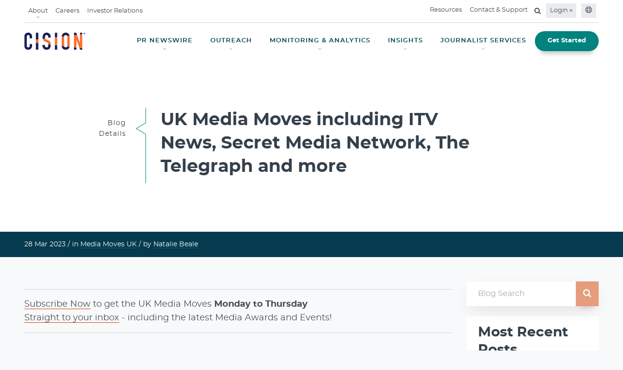

--- FILE ---
content_type: text/html;charset=utf-8
request_url: https://www.cision.co.uk/resources/articles/uk-media-moves-itv-news-secret-media-network-the-telegraph/
body_size: 14178
content:

<!DOCTYPE HTML>
<html lang="en">
    <head>
	
    <meta charset="UTF-8"/>
	<meta name="template" content="blog-page-template"/>
    <meta name="viewport" content="width=device-width, initial-scale=1"/>
    <meta http-equiv="X-UA-Compatible" content="IE=edge"/>
    <link rel="icon" type="image/jpg" href="/content/dam/cision-redesign/favicon.png"/>
    <!-- OneTrust Cookies Consent Notice start -->
    
    <!-- OneTrust Cookies Consent Notice end -->
    


	<script>
	  (function(w, d, s, l, i) {
	      w[l] = w[l] || [];
	      w[l].push({
	          'gtm.start': new Date().getTime(),
	          event: 'gtm.js'
	      });
	      var f = d.getElementsByTagName(s)[0],
	          j = d.createElement(s),
	          dl = l != 'dataLayer' ? '&l=' + l : '';
	      j.async = true;
	      j.src =
	          'https://www.googletagmanager.com/gtm.js?id=' + i + dl;
	      f.parentNode.insertBefore(j, f);
	  })(window, document, 'script', 'dataLayer', 'GTM-5WTN2F');
	</script>	
	



	<!-- meta Tags -->

 

   

 

   <title>UK Media Moves including ITV News, Secret Media Network, The Telegraph and more</title>








   <meta name="description" content="Matt Brindley has been named Managing Editor of ITV News; Secret Media Network announces appointments; The Telegraph hires Senior Homepage Producer"/>





   <meta name="keywords" content="Global Cloud-Based Communications, PR Software, Marketing, Media Relations Software and Services, Content Marketing, Media Monitoring, Media List Building, Distribution, Analysis"/>


<meta name="referrer" content="no-referrer-when-downgrade"/>
<base href="https://www.cision.co.uk"/>
<!-- OG Tags -->

   <meta property="og:url" content="https://www.cision.co.uk/resources/articles/uk-media-moves-itv-news-secret-media-network-the-telegraph/"/>




   <meta property="og:type" content="article"/>
   <meta property="article:publisher" content="https://www.facebook.com/CisionGlobal"/>

<meta property="og:locale" content="en_US"/>

   <meta property="og:title" content="UK Media Moves including ITV News, Secret Media Network, The Telegraph and more"/>



   <meta property="og:description" content="Matt Brindley has been named Managing Editor of ITV News; Secret Media Network announces appointments; The Telegraph hires Senior Homepage Producer"/>


<meta property="og:site_name" content="Cision"/>

   
   <meta property="og:image" content="https://www.cision.co.uk/content/dam/media_updates_image17.jpeg"/>


<!-- Twitter tags -->
<meta name="twitter:card" content="summary"/>
<meta name="twitter:title" content="UK Media Moves including ITV News, Secret Media Network, The Telegraph and more"/>
<meta name="twitter:site" content="@cision"/>
<meta name="twitter:creator" content="@cision"/>

   <meta name="twitter:description" content="Matt Brindley has been named Managing Editor of ITV News; Secret Media Network announces appointments; The Telegraph hires Senior Homepage Producer"/>



   <meta name="twitter:image" content="https://www.cision.co.uk/content/dam/media_updates_image17.jpeg"/>

<!-- robots tag -->

   
      
      
      
         <meta name="robots" content="index, follow"/>
         
         
            
            
               
                  <link rel="canonical" href="https://www.cision.co.uk/resources/articles/uk-media-moves-itv-news-secret-media-network-the-telegraph/"/>
               
               
            
         
      
      
      
   

    

    
    
<link rel="stylesheet" href="/etc.clientlibs/cision.restructure/clientlibs/clientlib-site.min.css" type="text/css">



    
    
<link rel="stylesheet" href="/etc.clientlibs/cision.restructure/clientlibs/clientlib-wistia.min.css" type="text/css">
<link rel="stylesheet" href="/etc.clientlibs/cision-revamp/clientlibs/clientlib-wistia.min.css" type="text/css">




<link rel="stylesheet" href="https://cdnjs.cloudflare.com/ajax/libs/font-awesome/4.7.0/css/font-awesome.min.css"/>
    
    
    

    

    
    
    

    
    
</head>
    <body class="blogPage basepage page basicpage cision cision_index home-page home" id="blogPage-99e8c20771">
        
        
        
            




            



            

	
	<noscript>
	<iframe src="https://www.googletagmanager.com/ns.html?id=GTM-5WTN2F" height="0" width="0" style="display:none;visibility:hidden"></iframe>
	</noscript>
	



	
		

    



<div class="xf-content-height">
    


<div class="aem-Grid aem-Grid--12 aem-Grid--default--12 ">
    
    <div class="header aem-GridColumn aem-GridColumn--default--12">
    
<link rel="stylesheet" href="/etc.clientlibs/cision.restructure/components/common/growl/clientlibs.min.css" type="text/css">



<link rel="stylesheet" href="https://cdnjs.cloudflare.com/ajax/libs/OwlCarousel2/2.3.4/assets/owl.carousel.min.css" as="style"/>
<link rel="stylesheet" href="https://cdnjs.cloudflare.com/ajax/libs/OwlCarousel2/2.3.4/assets/owl.theme.default.min.css" as="style"/>
<link rel="stylesheet" href="https://cdnjs.cloudflare.com/ajax/libs/animate.css/3.2.3/animate.min.css" as="style"/>

<div class="growl-element" data-growlcookiesexpiry="30">
    
    
        
            <div class="growl-slider">
                
                    <div>
                        <div class="growl-item">
                            <div class="growl-message">
                                <div>
                                    <span class="dot-effect"></span></div>
                                <div class="growl-content">
									<div class="growl-text"><b>Inside PR 2026 Report: </b>500+ PR pros revealed what they expect from 2026 – see what it means for your strategy.</div>
                                </div>
                            </div>
                            <div class="growl-cta">
                                
                                    <a href="https://www.cision.co.uk/resources/white-papers/2026-inside-pr-report/" class="growl-btn">
                                        Get the Report
                                        <svg width="9" height="auto" viewBox="0 0 9 8" fill="none" xmlns="http://www.w3.org/2000/svg">
                                            <path fill-rule="evenodd" clip-rule="evenodd" d="M6.99136 1.09085H2.19674V0.5H8.00673V6.31H7.41589V1.50191L1.41779 7.5L1 7.08221L6.99136 1.09085Z" fill="#031F41"></path>
                                            <path d="M6.99136 1.09085L7.16814 1.26762L7.59491 0.840847H6.99136V1.09085ZM2.19674 1.09085H1.94674V1.34085H2.19674V1.09085ZM2.19674 0.5V0.25H1.94674V0.5H2.19674ZM8.00673 0.5H8.25673V0.25H8.00673V0.5ZM8.00673 6.31V6.56H8.25673V6.31H8.00673ZM7.41589 6.31H7.16589V6.56H7.41589V6.31ZM7.41589 1.50191H7.66589V0.898353L7.23911 1.32513L7.41589 1.50191ZM1.41779 7.5L1.24102 7.67678L1.41779 7.85355L1.59457 7.67678L1.41779 7.5ZM1 7.08221L0.823223 6.90543L0.646447 7.08221L0.823223 7.25898L1 7.08221ZM6.99136 0.840847H2.19674V1.34085H6.99136V0.840847ZM2.44674 1.09085V0.5H1.94674V1.09085H2.44674ZM2.19674 0.75H8.00673V0.25H2.19674V0.75ZM7.75673 0.5V6.31H8.25673V0.5H7.75673ZM8.00673 6.06H7.41589V6.56H8.00673V6.06ZM7.66589 6.31V1.50191H7.16589V6.31H7.66589ZM7.23911 1.32513L1.24102 7.32322L1.59457 7.67678L7.59266 1.67868L7.23911 1.32513ZM1.59457 7.32322L1.17678 6.90543L0.823223 7.25898L1.24102 7.67678L1.59457 7.32322ZM1.17678 7.25898L7.16814 1.26762L6.81458 0.91407L0.823223 6.90543L1.17678 7.25898Z" fill="#031F41"></path>
                                        </svg>
                                    </a>
                                
                            </div>
                        </div>
                    </div>
                
            </div>
<button role="button" class="growl-close-btn" aria-label="Close">
        <svg width="25" height="24" viewBox="0 0 25 24" fill="none" xmlns="http://www.w3.org/2000/svg">
            <path d="M6.89999 19.1912L5.30869 17.5999L10.9087 11.9999L5.30869 6.39989L6.89999 4.80859L12.5 10.4086L18.1 4.80859L19.6913 6.39989L14.0913 11.9999L19.6913 17.5999L18.1 19.1912L12.5 13.5912L6.89999 19.1912Z" fill="#031F41"/>
        </svg>
    </button>
        
    


</div>


    
<script src="/etc.clientlibs/cision.restructure/clientlibs/clientlib-common.min.js"></script>
<script src="/etc.clientlibs/cision.restructure/components/common/growl/clientlibs.min.js"></script>





    




<style>
@keyframes pulse {
    0% {
        transform: scale(1);
        opacity: 0.4;
    }

    100% {
        transform: scale(3);
        opacity: 0;
    }
}

@keyframes pulse-shadow {
    0% {
        box-shadow: 0 0 0 0 rgba(226, 101, 64, 0.4);
    }

    100% {
        box-shadow: 0 0 0 calc((3 - 1) * 7px / 2) rgba(226, 101, 64, 0);
    }
}
</style>
<header class="main-header navbar-fixed-top">
   <div class="container-fluid">
      <section class="nav-junior hidden-sm hidden-xs">
         <nav class="navbar navbar-expand-lg">
            
               
               
            
               
               
            
               
               
            
               
               
            
               
               
            
               <ul class="navbar-nav mr-auto">
                  
                     <li class="nav-item dropdown top-nav-Item">
                        <a href="javascript:void(0);" class="nav-link dropdown-caret" aria-expanded="false" id="About">About</a>
                        <div class="dropdown-menu dropdown-submenu" aria-labelledby="About">
                        <div class="sitedropdown-section">
                           <div class="dropdowncontent">
                              <div class="row">
                                 <div class="col-12">
                                    
                                       
                                       

   <ul>
      
         
            <li><a href="/about/" target="_self">
               About Cision<i class="fa fa-angle-right ml-1" aria-hidden="true"></i>
               </a>
            </li>
         
      
         
            <li><a href="https://www.cision.com/about/in-the-news/" target="_self">
               In the News<i class="fa fa-angle-right ml-1" aria-hidden="true"></i>
               </a>
            </li>
         
      
         
            <li><a href="/about/global-leadership-team/" target="_self">
               Global Leadership Team<i class="fa fa-angle-right ml-1" aria-hidden="true"></i>
               </a>
            </li>
         
      
         
            <li><a href="/about/diversity-inclusion/" target="_self">
               Diversity &amp; Inclusion<i class="fa fa-angle-right ml-1" aria-hidden="true"></i>
               </a>
            </li>
         
      
         
            <li><a href="https://investors.cision.com/index.php" target="_blank">
               Investors<i class="fa fa-angle-right ml-1" aria-hidden="true"></i>
               </a>
            </li>
         
      
   </ul>


    

                                    
                                 </div>
                              </div>
                           </div>
                        </div>
                     </div>
                     </li>
                     
                  
                     
                     <li class="nav-item">
                        <a href="https://www.cision.com/careers/" target="_self" class="nav-link">Careers</a>
                     </li>
                  
                     
                     <li class="nav-item">
                        <a href="/investor-relations/" target="_self" class="nav-link">Investor Relations</a>
                     </li>
                  
               </ul>
               
            
               
               <ul class="navbar-nav ml-auto">
                  
                     
                     
                        
                           <li class="nav-item">
                              <a href="/resources/" target="_self" class="nav-link">Resources</a>
                           </li>
                        
                        
                        
                     
                  
                     
                     
                        
                        
                           <li class="nav-item">
                              <a href="/contact-us/" target="_self" class="nav-link">Contact &amp; Support</a>
                           </li>
                        
                        
                     
                  
                     
                     
                        
                        
                           
                        
                        <li class="nav-item">
                           <div class="search-container">
                              <form>
                                 <div class="search-input">
                                    <input class="searchtxt" id="search-desktop" type="search" placeholder="Search" tabindex="-1" aria-label="search" autocomplete="search"/>
                                    <span class="input-group-btn">
                                    <button disabled="true" aria-label="search" id="search-btn" data-loading-text="<i class='fa fa-spinner fa-pulse fa-fw'></i>" class="btn-search" type="submit" tabindex="-1">
                                      <i class="fa fa-search" aria-hidden="true"></i>
                                    </button>
                                  </span>
                                 </div>
                                 <a href="#" class="searchbtn mb-0" for="search" aria-label="Open search field"><i class="fa fa-search" aria-hidden="true"></i></a>
                              </form>
                           </div>
                        </li>
                     
                  
                  
                     
<li class="nav-item dropdown background-color-link">
	
		<a class="nav-link login-caret" href="#" id="navbarDropdown" aria-haspopup="true" aria-expanded="false">
			Login <i class="fa fa-angle-double-down" aria-hidden="true"></i></a>
	
	<div class="dropdown-menu login-dropdown-menu">
		<div class="login-dropdown-container">
			<div class="row">
				<div class="col-md-6">
					<div class="left-details">
					<div class="comm-content">
						<a href="https://app2.cision.com/" target="_blank">
							<h4>Next Generation Cision Communications Cloud<i class="fa fa-angle-right" aria-hidden="true"></i></h4>
						</a>
						<p>Cision Connect, Distribution and Advanced Media Monitoring &amp; Analytics Dashboards</p>
					</div>
				
					<div class="comm-content">
						<a href="https://eu-app.cision.com/#/login" target="_blank">
							<h4>Cision Communications Cloud <i class="fa fa-angle-right" aria-hidden="true"></i></h4>
						</a>
						<p>Media Database, Distribution and Monitoring &amp; Analytics</p>
					</div>
				</div>
			</div>
			
		
				
			<div class="col-md-6">
				<ul class="right-details">
					
						<li>
							<a href="https://app.cision.one/sign-in" target="_blank">
								CisionOne<i class="fa fa-angle-right" aria-hidden="true"></i>

							</a>
						</li>
					
				
					
						<li>
							<a href="https://mygorkana.com/" target="_blank">
								MyGorkana<i class="fa fa-angle-right" aria-hidden="true"></i>

							</a>
						</li>
					
				
					
						<li>
							<a href="https://emeaportal.prnewswire.com/" target="_blank">
								PR Newswire<i class="fa fa-angle-right" aria-hidden="true"></i>

							</a>
						</li>
					
				</ul>
			</div>
		</div>
	</div>
	</div>
</li>

                  
                  
                     <li class="nav-item background-color-link"><a class="nav-link" href="#" type="button" data-toggle="modal" data-target="#globalModal"><i aria-hidden="true"><svg width="15" height="16" viewBox="0 0 12 13" fill="none">
                        <path d="M6 0.875C2.88281 0.875 0.375 3.40625 0.375 6.5C0.375 9.61719 2.88281 12.125 6 12.125C9.09375 12.125 11.6016 9.61719 11.6016 6.5C11.6016 3.40625 9.09375 0.875 6 0.875ZM9.89062 4.25H8.74219C8.57812 3.61719 8.36719 3.03125 8.10938 2.53906C8.85938 2.9375 9.46875 3.54688 9.89062 4.25ZM7.875 6.5C7.875 6.89844 7.82812 7.27344 7.78125 7.625H4.19531C4.14844 7.27344 4.125 6.89844 4.125 6.5C4.125 6.125 4.14844 5.75 4.19531 5.375H7.78125C7.82812 5.75 7.875 6.10156 7.875 6.5ZM6 11C5.48438 11 4.80469 10.1562 4.40625 8.75H7.57031C7.17188 10.1562 6.49219 11 6 11ZM4.40625 4.25C4.80469 2.86719 5.48438 2 6 2C6.49219 2 7.17188 2.86719 7.57031 4.25H4.40625ZM3.86719 2.53906C3.60938 3.03125 3.39844 3.61719 3.23438 4.25H2.08594C2.50781 3.54688 3.11719 2.9375 3.86719 2.53906ZM1.64062 5.375H3.04688C3 5.75 3 6.125 3 6.5C3 6.89844 3 7.27344 3.04688 7.625H1.64062C1.54688 7.27344 1.5 6.89844 1.5 6.5C1.5 6.125 1.54688 5.75 1.64062 5.375ZM2.08594 8.75H3.23438C3.39844 9.40625 3.60938 9.99219 3.86719 10.4844C3.11719 10.0859 2.50781 9.47656 2.08594 8.75ZM8.10938 10.4844C8.36719 9.99219 8.57812 9.40625 8.74219 8.75H9.89062C9.46875 9.47656 8.85938 10.0859 8.10938 10.4844ZM10.3359 7.625H8.92969C8.97656 7.27344 9 6.89844 9 6.5C9 6.125 8.97656 5.75 8.92969 5.375H10.3359C10.4297 5.75 10.5 6.125 10.5 6.5C10.5 6.89844 10.4297 7.27344 10.3359 7.625Z" fill="#677078"></path>
                     </svg></i></a></li>
                  
               </ul>
            
               
               
            
         </nav>
      </section>
      
<section class="nav-main hidden-sm hidden-xs  ">
   <nav class="navbar navbar-expand-lg">
      




    <a href="/" class="navbar-brand" target="_self">
        <picture>
            <source srcset="/content/dam/cision-revamp/cision-optimized/global-assets/2023-Cision-Logo-Navy-Orange.svg"/>
            <img class="img-responsive" src="" alt="Cision logo" title="Cision logo"/>
        </picture>
    </a>



      
      
      <ul class="navbar-nav ml-auto">
         
            
               <li class="nav-item dropdown">
                  
                  
                     <a href="javascript:;" class="nav-link dropdown-caret" aria-expanded="false" id="navbarDropdown" role="button">
                     PR NEWSWIRE</a>
                     <div class="dropdown-menu dropdown-submenu" aria-labelledby="navbarDropdown">
                        <div class="sitedropdown-section ">
                           <div class="dropdowncontent">
                              <div class="flex-content">
                                 <h5 style="text-align: left;">Cision PR Newswire</h5>
<h2 style="text-align: left;">Get Your Content in Front of a Global Audience of Journalists and Influencers</h2>
<p style="text-align: left;">Gain unparalleled reach and visibility for your press releases and establish credibility by working with the most trusted distribution service.</p>

                                 
                                 <a href="https://www.prnewswire.co.uk/amplify-platform/" class="btn btn-secondary demo-btn">Explore the Power of PR Newswire</a>
                                 
                              </div>
                              <div class="flex-content image-content">
                                 <div class="img-responsive">
                                    <picture>
                                       <source media="(min-width:1025px)" srcset="/content/dam/cision-redesign/homepage/distribution-laptop-tealbg 1.png"/>
                                       <img src="" alt title="Cision"/>
                                    </picture>
                                 </div>
                              </div>
                              <div class="flex-content center-align-content">
                                 <picture>
                                    <source media="(min-width:1025px)" srcset="/content/dam/cision-redesign/uk-new/home/mega-toolkit-icon.svg"/>
                                   <img src="" alt title/>
                                 </picture>
                                 <h5 style="text-align: center;">The Growing Importance of ESG in Communications</h5>
<p style="text-align: center;">Learn how to optimise brand messaging whilst managing brand reputation and maximising investment opportunities in Volume III of our Shaping Narratives series.</p>

                                 
                                 
                                    
                                    <a class="get-toolkit-link" href="https://www.cision.co.uk/resources/white-papers/The-Growing-Importance-of-ESG-in-Communications/">GET THE GUIDE<i class="fa fa-angle-right" aria-hidden="true"></i></a>
                                    
                                 
                              </div>
                           </div>
                        </div>
                     </div>
                  
               </li>
               
            
         
            
               <li class="nav-item dropdown">
                  
                  
                     <a href="javascript:;" class="nav-link dropdown-caret" aria-expanded="false" id="navbarDropdown" role="button">
                     OUTREACH</a>
                     <div class="dropdown-menu dropdown-submenu" aria-labelledby="navbarDropdown">
                        <div class="sitedropdown-section ">
                           <div class="dropdowncontent">
                              <div class="flex-content">
                                 <h5>CisionOne Outreach</h5>
<h2>Connect with the Right People to Amplify Your Stories. Effortlessly.</h2>
<p>CisionOne Outreach. Proactively discover the journalists and influencers who will tell your story best with the world's most accurate, global database of AI and human-validated media profiles.</p>

                                 
                                 <a href="https://www.cision.com/lp/cisionone/" class="btn btn-secondary demo-btn">Meet CisionOne</a>
                                 
                              </div>
                              <div class="flex-content image-content">
                                 <div class="img-responsive">
                                    <picture>
                                       <source media="(min-width:1025px)" srcset="/content/dam/cision-revamp/cision-optimized/lp/cisionone/cisionone-product-snapshot-3.png"/>
                                       <img src="" alt title="Cision"/>
                                    </picture>
                                 </div>
                              </div>
                              <div class="flex-content center-align-content">
                                 <picture>
                                    <source media="(min-width:1025px)" srcset="/content/dam/cision-revamp/cision-optimized/resources/guides-and-reports/thumbnails/2025-sotm-report-thumbnail.jpg"/>
                                   <img src="" alt="2025 State of the Media Report" title="2025 State of the Media Report"/>
                                 </picture>
                                 <h5 style="text-align: center;">2025 State of the Media Report</h5>
<p style="text-align: center;">Now in its 15th year, Cision’s State of the Media Report sets the industry standard resource for PR, marketing and communications professionals who seek to understand today’s media landscape and its impact on their current and future strategies.</p>

                                 
                                 
                                    
                                    <a class="get-toolkit-link" href="/resources/white-papers/2025-state-of-the-media-report/">GET THE REPORT<i class="fa fa-angle-right" aria-hidden="true"></i></a>
                                    
                                 
                              </div>
                           </div>
                        </div>
                     </div>
                  
               </li>
               
            
         
            
               <li class="nav-item dropdown">
                  
                  
                     <a href="javascript:;" class="nav-link dropdown-caret" aria-expanded="false" id="navbarDropdown" role="button">
                     MONITORING &amp; ANALYTICS</a>
                     <div class="dropdown-menu dropdown-submenu" aria-labelledby="navbarDropdown">
                        <div class="sitedropdown-section ">
                           <div class="dropdowncontent">
                              <div class="flex-content">
                                 <h5>CisionOne Monitoring</h5>
<h2>Discover the Stories That Impact Your Brand. In Real-Time.​</h2>
<p>CisionOne Monitoring. See the most relevant news, trends and conversations that matter to your brand with the world’s most comprehensive monitoring service.</p>

                                 
                                 <a href="https://www.cision.com/lp/cisionone/" class="btn btn-secondary demo-btn">Meet CisionOne</a>
                                 
                              </div>
                              <div class="flex-content image-content">
                                 <div class="img-responsive">
                                    <picture>
                                       <source media="(min-width:1025px)" srcset="/content/dam/cision-revamp/cision-optimized/lp/cisionone/cisionone-combination-hero.png"/>
                                       <img src="" alt title="Cision"/>
                                    </picture>
                                 </div>
                              </div>
                              <div class="flex-content center-align-content">
                                 <picture>
                                    <source media="(min-width:1025px)" srcset="/content/dam/cision-uk/cisionone/stance-megamenu.jpg"/>
                                   <img src="" alt="Stance - The Next Generation of Sentiment Analysis" title="Stance - The Next Generation of Sentiment Analysis"/>
                                 </picture>
                                 <h5 style="text-align: center;">Stance: The Next Generation of Sentiment Analysis</h5>
<p style="text-align: center;">Sentiment has been the communication industry’s go-to solution for audience analysis for well over a decade. Despite its flaws, it’s been the only way to interpret the intent behind people’s words at scale.</p>

                                 
                                 
                                    
                                    <a class="get-toolkit-link">GET THE REPORT<i class="fa fa-angle-right" aria-hidden="true"></i></a>
                                    
                                 
                              </div>
                           </div>
                        </div>
                     </div>
                  
               </li>
               
            
         
            
               <li class="nav-item dropdown">
                  
                  
                     <a href="javascript:;" class="nav-link dropdown-caret" aria-expanded="false" id="navbarDropdown" role="button">
                     INSIGHTS</a>
                     <div class="dropdown-menu dropdown-submenu" aria-labelledby="navbarDropdown">
                        <div class="sitedropdown-section ">
                           <div class="dropdowncontent">
                              <div class="flex-content">
                                 <h5>Cision® Insights</h5>
<h2>Insights for Data-Driven Comms Strategies</h2>
<p>The combination of expert Analysts with advanced brand tracking technology to understand what your audience is saying, why they’re saying it, and what you should do next.</p>

                                 
                                 <a href="/insights/" class="btn btn-secondary demo-btn">Explore the Power of Insights</a>
                                 
                              </div>
                              <div class="flex-content image-content">
                                 <div class="img-responsive">
                                    <picture>
                                       <source media="(min-width:1025px)" srcset="/content/dam/cision-redesign/homepage/Bitmap (2).jpg"/>
                                       <img src="" alt title="Cision"/>
                                    </picture>
                                 </div>
                              </div>
                              <div class="flex-content center-align-content">
                                 <picture>
                                    <source media="(min-width:1025px)" srcset="/content/dam/cision-redesign/uk-new/home/mega-brand-icon.svg"/>
                                   <img src="" alt title/>
                                 </picture>
                                 <h5 style="text-align: center;">The PR Lifeline:<br />
A guide on how to manage a PR crisis</h5>
<p style="text-align: center;">This step-by-step guide from the Cision Insights team explores how brands should respond to a crisis.</p>

                                 
                                 
                                    
                                    <a class="get-toolkit-link" href="https://www.cision.co.uk/resources/white-papers/the-pr-lifeline/">GET THE GUIDE<i class="fa fa-angle-right" aria-hidden="true"></i></a>
                                    
                                 
                              </div>
                           </div>
                        </div>
                     </div>
                  
               </li>
               
            
         
            
               <li class="nav-item dropdown">
                  
                  
                     <a href="javascript:;" class="nav-link dropdown-caret" aria-expanded="false" id="navbarDropdown" role="button">
                     JOURNALIST SERVICES</a>
                     <div class="dropdown-menu dropdown-submenu" aria-labelledby="navbarDropdown">
                        <div class="sitedropdown-section ">
                           <div class="dropdowncontent">
                              <div class="flex-content">
                                 <h5>Cision®</h5>
<h2>Our Services for Journalists</h2>
<p>Search or advertise roles—from freelance to full-time—on the UK’s top job site, trusted by thousands of media professionals. Easily update your profile in our media database to stay connected to the PR community.</p>

                                 
                                 <a href="/journalist-services/" class="btn btn-secondary demo-btn">Explore Our Journalists Services</a>
                                 
                              </div>
                              <div class="flex-content image-content">
                                 <div class="img-responsive">
                                    <picture>
                                       <source media="(min-width:1025px)" srcset="/content/dam/cision/blogs/december-2018/Mainstream Journalism and PR Efforts Today.png"/>
                                       <img src="" alt title="Cision"/>
                                    </picture>
                                 </div>
                              </div>
                              <div class="flex-content center-align-content">
                                 <picture>
                                    <source media="(min-width:1025px)" srcset="/content/dam/cision-redesign/uk-new/journalist-services.png"/>
                                   <img src="" alt title/>
                                 </picture>
                                 <h5 style="text-align: center;"><b>Looking for a new opportunity?</b></h5>
<p style="text-align: center;">Our job website is the leading source for editorial and production vacancies in the UK, attracting thousands of journalists each week.</p>

                                 
                                 
                                    
                                    <a class="get-toolkit-link" href="/journalist-services/">Find Out More<i class="fa fa-angle-right" aria-hidden="true"></i></a>
                                    
                                 
                              </div>
                           </div>
                        </div>
                     </div>
                  
               </li>
               
            
         
            
               
               <li class="nav-item active">
                  <a href="/request-demo/ " class="btn btn-primary demo-btn btn-block">Get Started</a>
               </li>
            
         
      </ul>
      
   </nav>
</section>
</div>
</header>
   </div>
</header>

    

<div class="mobile-nav-container">
  <div class="default-top">
    <div class="mobile-nav-logo">
      

<a href="/" class="navbar-brand" target="_self">
	
	<img class="img-responsive" src="/content/dam/cision-revamp/cision-optimized/global-assets/2023-Cision-Logo-Navy-Orange.svg" alt="cision-white logo" title="cision-white logo" data-logo="/content/dam/cision-revamp/cision-optimized/global-assets/2023-Cision-Logo-Navy-Orange.svg" data-logo-white="/content/dam/cision-revamp/cision-optimized/global-assets/2023-Cision-Logo-Navy-Orange.svg"/>


</a>


    </div>
    <div class="button_container" id="toggle" tabindex="0">
      <span class="top"></span>
      <span class="middle"></span>
      <span class="bottom"></span>
      <svg width="25" height="24" viewBox="0 0 25 24" fill="none" xmlns="http://www.w3.org/2000/svg">
        <path d="M6.89999 19.1912L5.30869 17.5999L10.9087 11.9999L5.30869 6.39989L6.89999 4.80859L12.5 10.4086L18.1 4.80859L19.6913 6.39989L14.0913 11.9999L19.6913 17.5999L18.1 19.1912L12.5 13.5912L6.89999 19.1912Z" fill="#031F41"></path>
      </svg>
    </div>
  </div>
  <div class="overlay" id="overlay">
    <nav class="overlay-menu">
      <ul class="navs firs-navs">
        

	
		
			
			
				
					<li><a href="/newswire/" target="_self">PR Newswire  <i class="fa fa-angle-right" aria-hidden="true"></i></a></li>
				
			
		
			
			
				
					<li><a href="/connect/" target="_self">Connect  <i class="fa fa-angle-right" aria-hidden="true"></i></a></li>
				
			
		
			
			
				
					<li><a href="/monitoring/" target="_self">Monitor  <i class="fa fa-angle-right" aria-hidden="true"></i></a></li>
				
			
		
			
			
				
					<li><a href="/research-intelligence/" target="_self">Insights  <i class="fa fa-angle-right" aria-hidden="true"></i></a></li>
				
			
		
			
			
				
					<li><a href="/journalist-services/" target="_self">For Journalists  <i class="fa fa-angle-right" aria-hidden="true"></i></a></li>
				
			
		
			
			
				
					<li class="req-btn"><a href="/request-demo/" class="btn btn-primary demo-btn btn-block" target="_self">Talk To Us  <i class="fa fa-angle-right" aria-hidden="true"></i></a></li>
				
			
		
	

      </ul>
      <ul class="navs second-navs">
        

	
		
			
				
					<li>
						
							<a href="/about/" data-toggle="collapse" data-target="#about">About <i class="fa fa-angle-right" aria-hidden="true"></i>
								<span class="open-submenu" data-toggle="collapse" data-target="#about">
						<svg width="24" height="24" viewBox="0 0 24 24" fill="none" xmlns="http://www.w3.org/2000/svg">
<path d="M12.6 12L8 7.4L9.4 6L15.4 12L9.4 18L8 16.6L12.6 12Z" fill="white"/>
</svg>

					</span>
								<span class="close-submenu" data-toggle="collapse" data-target="#about">
						<svg width="24" height="24" viewBox="0 0 24 24" fill="none" xmlns="http://www.w3.org/2000/svg">
<path d="M12 15.3746L6 9.37461L7.4 7.97461L12 12.5746L16.6 7.97461L18 9.37461L12 15.3746Z" fill="white"/>
</svg>

					</span>
							</a>
						
						<ul id="about" class="collapse mobilesubmenu">
							
								
									<li><a href="https://www.cision.com/about/in-the-news/" class="dropdown-item" target="_self">In the News</a></li>
								
							
								
									<li><a href="/about/global-leadership-team/" class="dropdown-item" target="_self">Global Leadership Team</a></li>
								
							
								
									<li><a href="/about/diversity-inclusion/" class="dropdown-item" target="_self">Diversity &amp; Inclusion</a></li>
								
							
								
									<li><a href="https://investors.cision.com/index.php" class="dropdown-item" target="_blank">Investors</a></li>
								
							
								
									<li><a href="https://www.cision.com/covid-19-resources/" class="dropdown-item" target="_self">Covid-19 Resources</a></li>
								
							
								
									<li><a href="/about/" class="dropdown-item" target="_self">About Cision</a></li>
								
							
						</ul>
					</li>
				
			
			
		
			
			
				
					<li><a href="https://www.cision.com/careers/" target="_self">Careers  <i class="fa fa-angle-right" aria-hidden="true"></i></a></li>
				
			
		
			
			
				
					<li><a href="/investor-relations/" target="_self">Investor Relations  <i class="fa fa-angle-right" aria-hidden="true"></i></a></li>
				
			
		
			
			
				
					<li><a href="/resources/" target="_self">Resources  <i class="fa fa-angle-right" aria-hidden="true"></i></a></li>
				
			
		
			
			
				
					<li><a href="/contact-us/" target="_self">Contact &amp; Support  <i class="fa fa-angle-right" aria-hidden="true"></i></a></li>
				
			
		
	

        <li>
          <div class="row no-gutters">
            <div class="col-md-12 col-sm-12 col-xs-12 p-0">
              <form class="blog-global-search">
                <div class="input-group search-input">
                  <input type="text" id="search-mobile" class="form-control searchtxt searchinput" placeholder="Search" aria-label="Search" aria-describedby="button-addon2" autocomplete="search"/>
                  <div class="input-group-append">
                    <button class="btn btn-primary btn-search" disabled="true" type="submit" id="search-btn" aria-label="Search button"><svg width="25" height="24" viewBox="0 0 25 24" fill="none" xmlns="http://www.w3.org/2000/svg">
                      <path d="M20.1 21L13.8 14.7C13.3 15.1 12.725 15.4167 12.075 15.65C11.425 15.8833 10.7333 16 10 16C8.18333 16 6.64583 15.3708 5.3875 14.1125C4.12917 12.8542 3.5 11.3167 3.5 9.5C3.5 7.68333 4.12917 6.14583 5.3875 4.8875C6.64583 3.62917 8.18333 3 10 3C11.8167 3 13.3542 3.62917 14.6125 4.8875C15.8708 6.14583 16.5 7.68333 16.5 9.5C16.5 10.2333 16.3833 10.925 16.15 11.575C15.9167 12.225 15.6 12.8 15.2 13.3L21.5 19.6L20.1 21ZM10 14C11.25 14 12.3125 13.5625 13.1875 12.6875C14.0625 11.8125 14.5 10.75 14.5 9.5C14.5 8.25 14.0625 7.1875 13.1875 6.3125C12.3125 5.4375 11.25 5 10 5C8.75 5 7.6875 5.4375 6.8125 6.3125C5.9375 7.1875 5.5 8.25 5.5 9.5C5.5 10.75 5.9375 11.8125 6.8125 12.6875C7.6875 13.5625 8.75 14 10 14Z" fill="#FFF"/>
                    </svg>
                    </button>
                  </div>
                </div>
              </form>
            </div>
          </div>
        </li>
      </ul>
      <div class="bottom-container">
        <ul class="bottom-nav">
          

    <li>
        <a href="/client-login/" target="_self"><svg width="25" height="24" viewBox="0 0 25 24" fill="none" xmlns="http://www.w3.org/2000/svg">
            <path d="M12.5 11.6924C11.5375 11.6924 10.7136 11.3497 10.0283 10.6644C9.34275 9.97888 9 9.15488 9 8.19238C9 7.22988 9.34275 6.40597 10.0283 5.72063C10.7136 5.03513 11.5375 4.69238 12.5 4.69238C13.4625 4.69238 14.2864 5.03513 14.9718 5.72063C15.6573 6.40597 16 7.22988 16 8.19238C16 9.15488 15.6573 9.97888 14.9718 10.6644C14.2864 11.3497 13.4625 11.6924 12.5 11.6924ZM5 19.3079V17.0846C5 16.595 5.133 16.1415 5.399 15.7241C5.665 15.3068 6.0205 14.986 6.4655 14.7616C7.45383 14.2771 8.45092 13.9137 9.45675 13.6714C10.4626 13.429 11.477 13.3079 12.5 13.3079C13.523 13.3079 14.5374 13.429 15.5433 13.6714C16.5491 13.9137 17.5462 14.2771 18.5345 14.7616C18.9795 14.986 19.335 15.3068 19.601 15.7241C19.867 16.1415 20 16.595 20 17.0846V19.3079H5ZM6.5 17.8079H18.5V17.0846C18.5 16.8821 18.4413 16.6946 18.324 16.5221C18.2067 16.3498 18.0474 16.2091 17.8462 16.1001C16.9846 15.6758 16.1061 15.3543 15.2107 15.1356C14.3152 14.9171 13.4117 14.8079 12.5 14.8079C11.5883 14.8079 10.6848 14.9171 9.78925 15.1356C8.89392 15.3543 8.01542 15.6758 7.15375 16.1001C6.95258 16.2091 6.79333 16.3498 6.676 16.5221C6.55867 16.6946 6.5 16.8821 6.5 17.0846V17.8079ZM12.5 10.1924C13.05 10.1924 13.5208 9.99655 13.9125 9.60488C14.3042 9.21322 14.5 8.74238 14.5 8.19238C14.5 7.64238 14.3042 7.17155 13.9125 6.77988C13.5208 6.38822 13.05 6.19238 12.5 6.19238C11.95 6.19238 11.4792 6.38822 11.0875 6.77988C10.6958 7.17155 10.5 7.64238 10.5 8.19238C10.5 8.74238 10.6958 9.21322 11.0875 9.60488C11.4792 9.99655 11.95 10.1924 12.5 10.1924Z" fill="#FFF"/>
        </svg>
            Login</a></li>



          <li><a href="#" data-toggle="modal" data-target="#globalModal"><svg width="24" height="24" viewBox="0 0 12 13" fill="none">
            <path d="M6 0.875C2.88281 0.875 0.375 3.40625 0.375 6.5C0.375 9.61719 2.88281 12.125 6 12.125C9.09375 12.125 11.6016 9.61719 11.6016 6.5C11.6016 3.40625 9.09375 0.875 6 0.875ZM9.89062 4.25H8.74219C8.57812 3.61719 8.36719 3.03125 8.10938 2.53906C8.85938 2.9375 9.46875 3.54688 9.89062 4.25ZM7.875 6.5C7.875 6.89844 7.82812 7.27344 7.78125 7.625H4.19531C4.14844 7.27344 4.125 6.89844 4.125 6.5C4.125 6.125 4.14844 5.75 4.19531 5.375H7.78125C7.82812 5.75 7.875 6.10156 7.875 6.5ZM6 11C5.48438 11 4.80469 10.1562 4.40625 8.75H7.57031C7.17188 10.1562 6.49219 11 6 11ZM4.40625 4.25C4.80469 2.86719 5.48438 2 6 2C6.49219 2 7.17188 2.86719 7.57031 4.25H4.40625ZM3.86719 2.53906C3.60938 3.03125 3.39844 3.61719 3.23438 4.25H2.08594C2.50781 3.54688 3.11719 2.9375 3.86719 2.53906ZM1.64062 5.375H3.04688C3 5.75 3 6.125 3 6.5C3 6.89844 3 7.27344 3.04688 7.625H1.64062C1.54688 7.27344 1.5 6.89844 1.5 6.5C1.5 6.125 1.54688 5.75 1.64062 5.375ZM2.08594 8.75H3.23438C3.39844 9.40625 3.60938 9.99219 3.86719 10.4844C3.11719 10.0859 2.50781 9.47656 2.08594 8.75ZM8.10938 10.4844C8.36719 9.99219 8.57812 9.40625 8.74219 8.75H9.89062C9.46875 9.47656 8.85938 10.0859 8.10938 10.4844ZM10.3359 7.625H8.92969C8.97656 7.27344 9 6.89844 9 6.5C9 6.125 8.97656 5.75 8.92969 5.375H10.3359C10.4297 5.75 10.5 6.125 10.5 6.5C10.5 6.89844 10.4297 7.27344 10.3359 7.625Z" fill="#FFF"></path>
          </svg>Global Sites</a></li>
        </ul>
      </div>
    </nav>
  </div>
</div>


<!-- global sites Modal starts-->
<div class="modal fade" id="globalModal" tabindex="-1" aria-labelledby="GlobalModalLabel" style="display: none;" aria-hidden="true">
    <div class="modal-dialog modal-dialog-centered">
		<div class="modal-content">
            <button type="button" class="close" data-dismiss="modal" aria-label="Close">
              <span aria-hidden="true"></span>
            </button>
            <div class="modal-body">
				<div class="globalsite-modal-container">
					<h6 class="p14 text-gray3 font-weight-normal mb-3">Choose a Site to Visit</h6>
					<ul class="global-sites">
						<div>
							
								<li><a href="https://www.cision.asia" target="_blank">APAC (Eng)<i class="fa fa-angle-right" aria-hidden="true"></i></a></li>
							
						
							
								<li><a href="https://www.cision.ca" target="_blank">Canada (Eng)<i class="fa fa-angle-right" aria-hidden="true"></i></a></li>
							
						
							
								<li><a href="https://www.cision.ca/fr" target="_blank">Canada (Fr)<i class="fa fa-angle-right" aria-hidden="true"></i></a></li>
							
						
							
								<li><a href="https://www.cision.dk" target="_blank">Denmark<i class="fa fa-angle-right" aria-hidden="true"></i></a></li>
							
						
							
								<li><a href="https://www.cision.fi" target="_blank">Finland<i class="fa fa-angle-right" aria-hidden="true"></i></a></li>
							
						
							
								<li><a href="https://www.cision.fr" target="_blank">France<i class="fa fa-angle-right" aria-hidden="true"></i></a></li>
							
						
							
								<li><a href="https://www.cision.de" target="_blank">Germany<i class="fa fa-angle-right" aria-hidden="true"></i></a></li>
							
						
							
								<li><a href="https://www.cision.it" target="_blank">Italy<i class="fa fa-angle-right" aria-hidden="true"></i></a></li>
							
						
							
								<li><a href="https://www.cision.no" target="_blank">Norway<i class="fa fa-angle-right" aria-hidden="true"></i></a></li>
							
						
							
								<li><a href="https://www.cision.pt" target="_blank">Portugal<i class="fa fa-angle-right" aria-hidden="true"></i></a></li>
							
						
							
								<li><a href="https://www.cision.es" target="_blank">Spain<i class="fa fa-angle-right" aria-hidden="true"></i></a></li>
							
						
							
								<li><a href="https://www.cision.se" target="_blank">Sweden<i class="fa fa-angle-right" aria-hidden="true"></i></a></li>
							
						
							
								<li><a href="https://www.cision.co.uk" target="_blank">United Kingdom<i class="fa fa-angle-right" aria-hidden="true"></i></a></li>
							
						
							
								<li><a href="https://www.cision.com" target="_blank">United States<i class="fa fa-angle-right" aria-hidden="true"></i></a></li>
							
						</div>
					</ul>
				</div>
            </div>
        </div>
    </div>
</div>
<!-- global sites Modal End--></div>

    
</div>

</div>
	


   <input type="hidden" value="UA-67499532-1" id="GA_ID"/>

<main role="main" id="main" class="blog-details">
   <input type="hidden" name="publicationDate" value="03-28-2023"/>
   <input type="hidden" name="authorName" value="Natalie Beale"/>
   <input type="hidden" name="resourceCategory"/>
   

<section class="banner-container  ">
    <div class="container-fluid">
        <div class="row">
            <div class="col-12">
                <div class="banner-shortheader-content">
                    <div class="left-box">
                        <div class="shortpagetitle">Blog<br />Details
                            <span class="triangle-left"></span>
                        </div>
                    </div>
                    <div class="right-box" style="width: 935.609px;">
                        <div class="text-container">
                            <h1>UK Media Moves including ITV News, Secret Media Network, The Telegraph and more</h1>
                            
                            
                        </div>
                    </div>
                </div>
            </div>
        </div>
    </div>
</section>
    
    
   <!--Blog starts-->
   <section class="post-meta-infos">
      <div class="container-fluid">
         <div class="row">
            <div class="col-md-9 col-sm-9 col-xs-12">
               <p class="dateMeta">
                  
                     28 Mar 2023
                     
                  
                  
                     /
                     <span>
                           in
                           
                              <a href="/category/media-moves-uk/">Media Moves UK</a>
                              
                           
                        </span>
                  
                  
                 	 
						 
							 <span>/ by <a href="/author/natalie-beale/">Natalie Beale</a></span>
 				 		
				 

               </p>
            </div>
         </div>
      </div>
   </section>
   <section class="detail-body">
      <div class="container-fluid">
         <div class="row">
            <div class="col-xl-9 col-md-8 order-1 order-md-1">
               

	

	
    <div class="p18">
		<hr />

<p style="text-align: center;"><span style="text-align: center;font-weight: 700;"><a href="https://www.cision.co.uk/lp/media-moves-uk/">Subscribe Now</a> </span><span style="text-align: center;">to get the UK Media Moves <b>Monday to Thursday</b></span><br style="text-align: center;" />
<a href="https://www.cision.co.uk/lp/media-moves-uk/" style="text-align: center;">Straight to your inbox</a><span style="text-align: center;"> - including the latest </span><span style="text-align: center;font-weight: 700;">Media Awards</span><span style="text-align: center;"> and</span><span style="text-align: center;font-weight: 700;"> Events</span><span style="text-align: center;">!</span></p>
<hr />

<p> </p>
<p><b>B2B / FINANCE<br />
</b>MoneyWeek</p>
<p><b>CONSUMER<br />
</b>GRAZIA UK<br />
ITV News<br />
Secret Media Network<br />
The Telegraph</p>
<p><b>FREELANCE<br />
</b>Danni Scott</p>
<p><b>INTERNATIONAL<br />
</b>The Gap</p>
<p><b> </b></p>
<p><b>MoneyWeek<br />
</b><b style="">Tom Higgins </b>has joined MoneyWeek as an Online Writer. Tom will be covering investment news, the economy, personal finance, as well as putting together explainers on all things money. He was previously a financial journalist at Rhotic Media.<br />
<b style=""><br />
GRAZIA UK<br />
Henrik Lischke </b>(<a href="https://www.instagram.com/henriklischke">@henriklischke</a>) has moved to Grazia UK as Senior Fashion Features Editor. Henrik was previously Commerce Writer at British Vogue.<br />
<b style=""><br />
ITV News<br />
Matt Brindley </b>(<a href="https://twitter.com/mattbrindley1">@mattbrindley1</a>) has been named Managing Editor of ITV News. Matt has held numerous roles at ITV News, where he was previously Head of Output.<br />
<b style=""><br />
Secret Media Network<br />
Jack Saddler </b>has been promoted to Editor of Secret London, where he was previously Staff Writer. He can still be reached at the same email address.<br />
<b style="">Laura Rogan </b>has been promoted to Managing Editor (NW Europe) for the Secret Media Network, where she was previously Social Media Manager. She's interested in all your 'things to do' news and releases in the UK and Ireland – as well as Amsterdam, Copenhagen and Stockholm.<br />
<b style=""><br />
The Telegraph<br />
Ed McConnell </b>(<a href="https://twitter.com/EdJMcConnell">@EdJMcConnell</a>) has been appointed Senior Homepage Producer at The Telegraph. Ed worked for KentOnline, and KM Media Group, for several years, where he was named Head of Audience last summer.<br />
<b style=""><br />
Freelance Update - Danni Scott<br />
Danni Scott </b>(<a href="https://twitter.com/danniscotty">@danniscotty</a>) is a gold standard, NCTJ qualified journalist who previously worked as a features and audience writer for The Mirror on behalf of PA Media. Danni has written on topics from mental health to theatre and everything in between. She is seeking any opportunities in entertainment, tech, lifestyle, consumer or audience.<br />
<b style=""><br />
The Gap<br />
Bernhard Frena </b>(<a href="https://twitter.com/bfrena">@bfrena</a>) has been named Editor-in-Chief of Austrian title The Gap, the pop culture magazine. Bernhard had worked freelance for The Gap since 2019.</p>
<p><b> </b></p>
<hr />

<p> </p>

        </div>
	
	

               <div>
                  


<div class="aem-Grid aem-Grid--12 aem-Grid--default--12 ">
    
    
    
</div>

               </div>
               <div class="tags">
                  
               </div>
            </div>
            <div class="col-xl-3 col-md-4 order-3 order-md-2">
               <!-- Search sidebar-->
               <div class="cq-dd-paragraph"><div class="search">
    <div class="row blog-row">
        <div class="col-md-12 col-sm-9 col-xs-12">

            <form action="javascript:void(0)" class="blog-global-search">
            <div class="input-group">
                <!--<input type="hidden" id="searchurl" name="searchlink" value="/content/cision-uk2/uk/en/search">-->
                
                <input class="form-control blog-input-text" id="searchbox" type="text" placeholder="Blog Search"/>
				   <span class="input-group-btn">
                    <button class="btn btn-secondary blog-search-button" data-loading-text="<i class='fa fa-spinner fa-pulse fa-fw'></i>" type="submit">
                        <i class="fa fa-search" aria-hidden="true"></i>
                    </button>
                </span>
            </div>
           <!-- <span class="search-error"></span>-->
		</form>
        </div>
    </div>
</div>
</div>

               <!-- subscribe sidebar -->
               <div class="cq-dd-paragraph"></div>

               <!--Recent Post-->
               <div class="cq-dd-paragraph"><div class="recentpost recentPost">

<div class="bg-white custom-shadow px-4 py-3 mb-5">
	
	<input type="hidden" name="recentPostServiceUrl" id="recentPostServiceUrl" value="/bin/cision-restructure/blogQueryService?key=recentpost&amp;noOfRecords="/>
	<input type="hidden" name="noOfRecords" id="noOfRecords" value='5'/>
	<h2 class="heading2 border-icon mb-0">Most Recent Posts</h2>
	<ul class="list-details recent-blogs" id="recentblogs">
	</ul>
</div>


	
    
<script src="/etc.clientlibs/cision.restructure/clientlibs/clientlib-site.min.js"></script>
<script src="/etc.clientlibs/cision.restructure/components/content/recentPost/clientlibrecentpost.min.js"></script>




<script id="recentblog-template" type="text/x-handlebars-template">
	{{#if .}}
	{{#each .}}
	<li>
		<span class="date">{{dateStr}}</span>
		<a href="{{pagePath}}">{{{title}}}</a>
	</li>
	{{/each}}
	<li><a href="/resources/articles/">View All</a></li>
	{{/if}}
</script></div>
</div>

               <div class="cq-dd-paragraph"></div>

               <!-- /.ResourcePromoteModel -->
               
                  <div class="row">
                     <div class="col-12">
                        
                        
                           

    



<div class="xf-content-height">
    


<div class="aem-Grid aem-Grid--12 aem-Grid--default--12 ">
    
    
    
</div>

</div>
                        
                     </div>
                  </div>
               
               <!--Cision Blogs-->
               <div class="cq-dd-paragraph"><div class="cisionblogs cisionBlogs">

	<div class="bg-white custom-shadow px-4 py-3">
		<h2 class="heading2 border-icon mb-0">Cision Resources</h2>
		<ul class="list-details recent-blogs">
				
 					
 					
												
						<li>
							
								<a href="/resources/white-papers/"><b>E-books and Guides</b></a>
                            	<span class="sub"><p>Comprehensive how-to guides on strategy and tactics</p></span>
							
						</li>
												
						<li>
							
								<a href="/resources/success-stories/"><b>Case Studies</b></a>
                            	<span class="sub"><p>What are other brands doing – and how can we learn from them?</p></span>
							
						</li>
					
				                       
         </ul>		
	</div>
</div>
</div>

            </div>
            
            <div class="col-xl-9 order-2 order-md-3 py-5">
               <div class="bg-darkgrey custom-shadow p-4 p-md-5 rounded-bottom">
                  <div class="row no-gutters justify-content-center">
                     <div class="col-md-3 col-xl-auto mb-3 mb-md-0 text-center">
                        
                        
                           <a href="/author/natalie-beale/" class="frame-default frame-img">
                              <img data-src="/content/dam/cision-uk/authors/cisionstaff.jpeg" alt="" class="lazyload fit-img"/>
                           </a>
                        
                     </div>
                     <div class="col-md-9">
                        <div class="pl-md-5">
                           <h2>
						 
							<a href="/author/natalie-beale/" class="heading2 border-icon mb-3 mb-md-4">About <span>Natalie Beale</span>
                           </a>
 				 		
                           </h2>
                           <p class="p18"> Natalie is Cision UK's Senior Content Editor, based in London. She manages the UK Media Moves newsletters, which showcase the latest journalist news and moves, as well as highlighting industry events and awards.</p>
                        </div>
                     </div>
                  </div>
               </div>
            </div>
            <!-- /.row -->
         </div>
         <!-- /.container -->
      </div>
   </section>
   <!-- /.ArticlesFeaturedContentModel -->
   
      
      
         

    



<div class="xf-content-height">
    


<div class="aem-Grid aem-Grid--12 aem-Grid--default--12 ">
    
    <div class="featuredResource aem-GridColumn--default--none aem-GridColumn aem-GridColumn--default--3 aem-GridColumn--offset--default--0">
<section class="bg-darkgrey  ">
   <div class="container-fluid">
      <div class="row pb-5 justify-content-center text-center">
         <div class="col-md-10 col-xl-6">
            <p class="p12 text-uppercase mb-0"><small>Learn More. Do More. demo  new</small></p>
            <h2 class="heading2 border-icon text-center">PR Tips, Case Studies, and Product Updates</h2>
         </div>
      </div>
      <div class="row justify-content-center featured-component">
         
			<div class="col-md-3 py-4 py-md-0">
				<div class="card custom-card custom-shadow h-100 clickable_Card" data-href="/resources/white-papers/2026-inside-pr-report/" tabindex="0">
					<div class="card-img-top text-center">
						<img class="lazyload img-fluid" data-src="/content/dam/cision-revamp/cision-optimized/resources/guides-and-reports/thumbnails/Inside-PR-2026-Title-Thumbnail.png" alt="" title=""/>
					</div>
					<div class="card-body  text-left">
						<a class="d-block p14 font-weight-bold text-blue1  mb-2"></a>
						<p class="card-text d-block p16 font-weight-bold text-blue1  mb-2">Inside PR 2026: Trends, Challenges, and What’s Next</p>
					   <p class="card-text p14 text-gray3">This survey examines the current state of the PR industry, empowering you with the intel you need to prepare, prioritize, and plan effectively for 2026.</p>
					   <p class="card-text p14 text-gray3"></p>
					</div>
				</div>
			</div>
         
			<div class="col-md-3 py-4 py-md-0">
				<div class="card custom-card custom-shadow h-100 clickable_Card" data-href="/resources/webinars-events/the-next-generation-of-media-intelligence-from-gorkana-to-cisionone/" tabindex="0">
					<div class="card-img-top text-center">
						<img class="lazyload img-fluid" data-src="/content/dam/cision-uk/webinars/cisionone-gorkana-webinar-mar-7-2024/CisionOne-Gorkana-Webinar-1280x720-Thumbnail-Live.png" alt="" title=""/>
					</div>
					<div class="card-body  text-left">
						<a href="/resources/webinars-events/" class="d-block p14 font-weight-bold text-blue1  mb-2">Webinars &amp; Events</a>
						<p class="card-text d-block p16 font-weight-bold text-blue1  mb-2">[On-Demand Webinar] The Next Generation of Media Intelligence: From Gorkana to CisionOne</p>
					   <p class="card-text p14 text-gray3">Explore CisionOne, a revolutionary media intelligence platform, and the evolution of Gorkana. Learn key features and strategies from Luke Williams, CisionOne Product Marketing Manager. Elevate your media outreach to new heights!</p>
					   <p class="card-text p14 text-gray3"></p>
					</div>
				</div>
			</div>
         
			<div class="col-md-3 py-4 py-md-0">
				<div class="card custom-card custom-shadow h-100 clickable_Card" data-href="/resources/success-stories/ellisphere-case-study/" tabindex="0">
					<div class="card-img-top text-center">
						<img class="lazyload img-fluid" data-src="/content/dam/cision-uk/case-studies/UK-Ellisphere-case-study.png" alt="" title=""/>
					</div>
					<div class="card-body  text-left">
						<a class="d-block p14 font-weight-bold text-blue1  mb-2"></a>
						<p class="card-text d-block p16 font-weight-bold text-blue1  mb-2">How Ellisphere Boosted Campaign Engagement and Visibility</p>
					   <p class="card-text p14 text-gray3">Find out how Ellisphere increased engagement on their campaign content by up to 48% using our Multichannel News Releases and Guaranteed Paid Placement. </p>
					   <p class="card-text p14 text-gray3"></p>
					</div>
				</div>
			</div>
         
      </div>
   </div>
</section></div>

    
</div>

</div>
      
   
</main>

            
    
    

    

    
        
            

    



<div class="xf-content-height">
    


<div class="aem-Grid aem-Grid--12 aem-Grid--default--12 ">
    
    <div class="footer aem-GridColumn aem-GridColumn--default--12"><footer>
    <div class="first-footer">
        <div class="container-fluid">
            <div class="row justify-content-center">
                <div class="col-md-12 col-xl-12">
                    <div class="row footer-list-container">
                        <div class="col-md-6 col-lg-3 col-xs-12">
                            <div class="footer-pad">
                                




    
    
    <div class="list">


	<div class="footer-pad">
		<h5>Contact &amp; Support <i class="fa fa-angle-right" aria-hidden="true"></i></h5>

		

		<ul class="list-unstyled">
			
				
				<li>
					<a href="/request-demo/">
						Schedule a Demo  <i class="fa fa-angle-right" aria-hidden="true"></i>
						
					</a>
				</li>
			

		
			
				
				<li>
					<a href="https://www.cision.com/about/media-kit/">
						Press Inquiries <i class="fa fa-angle-right" aria-hidden="true"></i>
						
					</a>
				</li>
			

		
			
				
				<li>
					<a href="/contact-us/">
						Contact Us <i class="fa fa-angle-right" aria-hidden="true"></i>
						
					</a>
				</li>
			

		
			
				
				<li>
					<a href="https://cision.atlassian.net/servicedesk/customer/portal/1019">
						Support <i class="fa fa-angle-right" aria-hidden="true"></i>
						
					</a>
				</li>
			

		</ul>
	</div>
</div>



                            </div>
                        </div>
                        <div class="col-md-6 col-lg-3 col-xs-12">
                            <div class="footer-pad">
                                




    
    
    <div class="list">


	<div class="footer-pad">
		<h5>CisionOne <i class="fa fa-angle-right" aria-hidden="true"></i></h5>

		

		<ul class="list-unstyled">
			
				
				<li>
					<a href="https://www.cision.com/lp/cisionone/">
						Connect <i class="fa fa-angle-right" aria-hidden="true"></i>
						
					</a>
				</li>
			

		
			
				
				<li>
					<a href="https://www.cision.com/lp/cisionone/">
						Monitor <i class="fa fa-angle-right" aria-hidden="true"></i>
						
					</a>
				</li>
			

		
			
				
				<li>
					<a href="https://www.prnewswire.co.uk/">
						PR Newswire <i class="fa fa-angle-right" aria-hidden="true"></i>
						
					</a>
				</li>
			

		
			
				
				<li>
					<a href="/insights/">
						Insights <i class="fa fa-angle-right" aria-hidden="true"></i>
						
					</a>
				</li>
			

		</ul>
	</div>
</div>



                            </div>
                        </div>
                        <div class="col-md-6 col-lg-3 col-xs-12">
                            <div class="footer-pad">
                                




    
    
    <div class="list">


	<div class="footer-pad">
		<h5>Company <i class="fa fa-angle-right" aria-hidden="true"></i></h5>

		

		<ul class="list-unstyled">
			
				
				<li>
					<a href="/about/global-leadership-team/">
						Global Leadership Team <i class="fa fa-angle-right" aria-hidden="true"></i>
						
					</a>
				</li>
			

		
			
				<li>
					<a href="https://www.cision.com/careers/" target="_blank">
						Careers <i class="fa fa-angle-right" aria-hidden="true"></i>
						
					</a>
				</li>
				
			

		
			
				<li>
					<a href="https://www.cision.com/about/news/" target="_blank">
						Press Releases <i class="fa fa-angle-right" aria-hidden="true"></i>
						
					</a>
				</li>
				
			

		
			
				<li>
					<a href="https://www.cision.com/about/in-the-news/" target="_blank">
						In the News <i class="fa fa-angle-right" aria-hidden="true"></i>
						
					</a>
				</li>
				
			

		
			
				<li>
					<a href="https://investors.cision.com/" target="_blank">
						For Investors <i class="fa fa-angle-right" aria-hidden="true"></i>
						
					</a>
				</li>
				
			

		
			
				<li>
					<a href="https://investors.cision.com/governance-documents" target="_blank">
						Statement on UK Modern Slavery Act 2015 <i class="fa fa-angle-right" aria-hidden="true"></i>
						
					</a>
				</li>
				
			

		
			
				
				<li>
					<a href="/about/cision-gender-pay-gap-reports/">
						Cision Gender Pay Gap Reports <i class="fa fa-angle-right" aria-hidden="true"></i>
						
					</a>
				</li>
			

		</ul>
	</div>
</div>



                            </div>
                        </div>
                        <div class="col-md-6 col-lg-3 col-xs-12">
                            <div class="footer-pad">
                                




    
    
    <div class="list">


	<div class="footer-pad">
		<h5>Resources <i class="fa fa-angle-right" aria-hidden="true"></i></h5>

		

		<ul class="list-unstyled">
			
				
				<li>
					<a href="/resources/success-stories/">
						Success Stories <i class="fa fa-angle-right" aria-hidden="true"></i>
						
					</a>
				</li>
			

		
			
				
				<li>
					<a href="/webinars-events/">
						Webinars &amp; Events <i class="fa fa-angle-right" aria-hidden="true"></i>
						
					</a>
				</li>
			

		
			
				
				<li>
					<a href="/resources/white-papers/">
						White Papers <i class="fa fa-angle-right" aria-hidden="true"></i>
						
					</a>
				</li>
			

		
			
				
				<li>
					<a href="/resources/articles/">
						Thought Leadership <i class="fa fa-angle-right" aria-hidden="true"></i>
						
					</a>
				</li>
			

		</ul>
	</div>
</div>



                            </div>
                        </div>
                    </div>
                    <div class="row border-top">
                        <div class="col-12">
                            




    
    
    <div class="pro-tips-footer-container socialicon">

<ul class="p-0 mb-0">
	
	
		
			<li><a href="https://twitter.com/cision?nav_location=footer" title="Connect on Twitter" target="_blank"><i aria-hidden="true" class="fa-brands fa-x-twitter"></i></a></li>
		
	
		
			<li><a href="https://www.facebook.com/CisionGlobal?nav_location=footer" title="Connect on Facebook" target="_blank"><i aria-hidden="true" class="fa fa-facebook"></i></a></li>
		
	
		
			<li><a href="https://www.linkedin.com/company/cision?nav_location=footer" title="Connect on LinkedIn" target="_self"><i aria-hidden="true" class="fa fa-linkedin"></i></a></li>
		
	
		
			<li><a href="https://www.youtube.com/user/CisionNA?nav_location=footer" title="Connect on YouTube" target="_blank"><i aria-hidden="true" class="fa fa-youtube"></i></a></li>
		
	
		
			<li><a href="https://www.instagram.com/cisionglobal/?nav_location=footer" title="Connect on Instagram" target="_blank"><i aria-hidden="true" class="fa fa-instagram"></i></a></li>
		
	
</ul></div>



                        </div>
                    </div>
                </div>
            </div>
        </div>
    </div>
    <div>
        <div>
            
<div class="second-footer">
  <div class="container-fluid">
    <div class="row second-footer-row">
      <div class="col-xl-10 col-md-12 col-sm-12 col-xs-12">
        
          <ul class="second-footer-list d-xl-flex mb-xl-0">
            
              
              <li>
                
                  <a href="/about/accessibility/">
                    Accessibility statement
                    
                  </a>
                
                
              </li>
            
          
            
              
              <li>
                
                  <a href="/policies/">
                    Legal
                    
                  </a>
                
                
              </li>
            
          
            
              
              <li>
                
                  <a href="/contact-us/opt-out/">
                    Cision ID Opt-Out
                    
                  </a>
                
                
              </li>
            
          
            
              
              <li>
                
                  <a href="/policies/privacy-policy/">
                    Privacy Policy
                    
                  </a>
                
                
              </li>
            
          
            
              
              <li>
                
                  <a href="https://www.cision.com/cookies/">
                    Cookie Settings
                    
                  </a>
                
                
              </li>
            
          
            
              
              <li>
                
                
                  Copyright © 2026 Cision US Inc.
                  
                
              </li>
            
          </ul>
        
      </div>
      <div class="col-xl-2 col-md-12 col-sm-12 col-xs-12">
        <ul class="right-list d-lg-flex justify-content-lg-end  mb-0">
          
            <li><a href="/client-login/" target="_self"><i class="fa fa-user" aria-hidden="true"></i>Login</a></li>
          
          
            <li><a href="#" data-toggle="modal" data-target="#globalModal"><i aria-hidden="true"><svg width="12" height="13" viewBox="0 0 12 13" fill="none">
              <path d="M6 0.875C2.88281 0.875 0.375 3.40625 0.375 6.5C0.375 9.61719 2.88281 12.125 6 12.125C9.09375 12.125 11.6016 9.61719 11.6016 6.5C11.6016 3.40625 9.09375 0.875 6 0.875ZM9.89062 4.25H8.74219C8.57812 3.61719 8.36719 3.03125 8.10938 2.53906C8.85938 2.9375 9.46875 3.54688 9.89062 4.25ZM7.875 6.5C7.875 6.89844 7.82812 7.27344 7.78125 7.625H4.19531C4.14844 7.27344 4.125 6.89844 4.125 6.5C4.125 6.125 4.14844 5.75 4.19531 5.375H7.78125C7.82812 5.75 7.875 6.10156 7.875 6.5ZM6 11C5.48438 11 4.80469 10.1562 4.40625 8.75H7.57031C7.17188 10.1562 6.49219 11 6 11ZM4.40625 4.25C4.80469 2.86719 5.48438 2 6 2C6.49219 2 7.17188 2.86719 7.57031 4.25H4.40625ZM3.86719 2.53906C3.60938 3.03125 3.39844 3.61719 3.23438 4.25H2.08594C2.50781 3.54688 3.11719 2.9375 3.86719 2.53906ZM1.64062 5.375H3.04688C3 5.75 3 6.125 3 6.5C3 6.89844 3 7.27344 3.04688 7.625H1.64062C1.54688 7.27344 1.5 6.89844 1.5 6.5C1.5 6.125 1.54688 5.75 1.64062 5.375ZM2.08594 8.75H3.23438C3.39844 9.40625 3.60938 9.99219 3.86719 10.4844C3.11719 10.0859 2.50781 9.47656 2.08594 8.75ZM8.10938 10.4844C8.36719 9.99219 8.57812 9.40625 8.74219 8.75H9.89062C9.46875 9.47656 8.85938 10.0859 8.10938 10.4844ZM10.3359 7.625H8.92969C8.97656 7.27344 9 6.89844 9 6.5C9 6.125 8.97656 5.75 8.92969 5.375H10.3359C10.4297 5.75 10.5 6.125 10.5 6.5C10.5 6.89844 10.4297 7.27344 10.3359 7.625Z" fill="#677078"></path>
            </svg></i>Global Sites</a></li>
          

        </ul>
      </div>
    </div>
  </div>
</div>

        </div>
    </div>
</footer></div>

    
</div>

</div>
        
    

    

    
    



    
    
<script src="/etc.clientlibs/cision.restructure/clientlibs/clientlib-wistia.min.js"></script>
<script src="/etc.clientlibs/cision-revamp/clientlibs/clientlib-wistia.min.js"></script>






     <div class="scrolltop scrollhide hidden-xs" id="scrollId" onclick="topFunction()">
        <div>
            <a href="javascript:;" class="scroll icon">
                <i class="fa fa-angle-up"></i>
            </a>
        </div>
    </div>

            

        
    </body>
</html>


--- FILE ---
content_type: application/javascript;charset=utf-8
request_url: https://www.cision.co.uk/etc.clientlibs/cision.restructure/clientlibs/clientlib-site.min.js
body_size: 5156
content:
document.querySelectorAll(".navbar .nav-item").forEach(function(b){b.addEventListener("mouseover",function(a){a=this.querySelector("a[data-bs-toggle]");if(null!=a){var c=a.nextElementSibling;a.classList.add("show");c.classList.add("show")}});b.addEventListener("mouseleave",function(a){a=this.querySelector("a[data-bs-toggle]");if(null!=a){var c=a.nextElementSibling;a.classList.remove("show");c.classList.remove("show")}})});
$("#toggle").click(function(){$(this).toggleClass("active");$("#overlay").toggleClass("open");$("html").toggleClass("overhidden");$(this).parents(".mobile-nav-container").find(".default-top").toggleClass("open");var b=$(".mobile-nav-logo img").attr("data-logo"),a=$(".mobile-nav-logo img").attr("data-logo-white");$(this).hasClass("active")?($(".mobile-nav-logo img").attr("src",a),$(".mobile-nav-container").addClass("submenu-open-header")):($(".mobile-nav-logo img").attr("src",b),$(".mobile-nav-container").removeClass("submenu-open-header"))});
$("body").on("keypress","#toggle",function(b){13==b.which&&$(this).trigger("click")});$(".dropdown-menu").click(function(b){b.stopPropagation()});$(".overlay-menu .mobilesubmenu").on("show.bs.collapse",function(){$(this).parents("li").find(".open-submenu").css("display","none");$(this).parents("li").find(".close-submenu").css("display","inline-block")});
$(".overlay-menu .mobilesubmenu").on("hide.bs.collapse",function(){$(this).parents("li").find(".open-submenu").css("display","inline-block");$(this).parents("li").find(".close-submenu").css("display","none")});
$(window).on("load",function(){0>$(".insight-landing-page").length?headerDropShadow():($("body").addClass("cision"),0<$(".grecaptcha-badge").length&&$(".grecaptcha-badge").css("bottom","80px"),$('[href\x3d"#formsection"]').click(function(){$("html, body").animate({scrollTop:$("form").offset().top-100},500);return!1}));if(768<$(window).width()&&$("#scrollId").length){var b=document.querySelector("#scrollId");window.addEventListener("scroll",function(){b.className=2500<=window.scrollY?"scrolltop scrollshow":
"scrolltop scrollhide"})}});
function headerDropShadow(){window.addEventListener("scroll",function(){var b=window.scrollY;1024<$(window).width()?50<=b?document.querySelector("header").className="main-header navbar-fixed-top header-dropshadow":document.querySelector("header").className="main-header navbar-fixed-top":50<=b?document.querySelector(".mobile-nav-container").className="mobile-nav-container header-dropshadow":document.querySelector(".mobile-nav-container").className="mobile-nav-container"})}
function topFunction(){$("html, body").animate({scrollTop:0},500)}$(".btn-search").click(function(){var b=$(this).parents("form").find(".searchtxt"),a=b.val();if(""!=a){a=escapeHTML(a);var c=location.pathname.split("/")[1];c="fr"==c||"en"==c?""+c+"/search/":"/search/";if(2<=$(b).val().length&&2<=a.length)return a=escapeHTML(c),window.location.href=a+"?s\x3d"+escape(encodeURIComponent(escapeHTML($(b).val()))),!1}});
function escapeHTML(b){b=b.replace(/&/g,"\x26amp;");b=b.replace(/</g,"");b=b.replace(/>/g,"");return b=b.replace(/"/g,"")}$(".searchtxt").on("input",function(b){var a=$(this).val().match(/[^ ]/g);2<=$(this).val().length&&2<=a.length?($(".btn-search").attr("disabled",!1),13==b.which&&$(this).parents("form").find(".btn-search").trigger("click")):$(".btn-search").attr("disabled",!0)});var searchStringResult=$("#searchtext").val();
$("#resultsdisplay1").text('"'+decodeURIComponent(searchStringResult)+'"');$(".blog-search-button").click(function(){$(this).button("loading");var b=$(this).parents("form").find("input[type\x3dtext]"),a=b.val();if(""!=a){a=escapeHTML(a);var c=location.pathname.split("/")[1];c="fr"==c||"en"==c?""+c+"/search/":"/search/";if(2<=$(b).val().length&&2<=a.length)return a=escapeHTML(c),window.location.href=a+"?type\x3dblog\x26s\x3d"+escape(encodeURIComponent(escapeHTML($(b).val()))),!1}});
$(".blog-input-text").keyup(function(b){var a=$(this).val().match(/[^ ]/g);console.log(a);2<=$(this).val().length&&2<=a.length?($(".blog-search-button").attr("disabled",!1),13==b.which&&$(this).parents("form").find(".blog-search-button").trigger("click")):$(".blog-search-button").attr("disabled",!0)});
$(document).ready(function(){$(".skipNavLink").focus(function(){$(this).parents("body").addClass("accessibility-active")});$(".skipNavLink").blur(function(){$(this).parents("body").removeClass("accessibility-active")});$("picture source[srcset]").each(function(){$(this).attr("srcset",$(this).attr("srcset").replace(" ","%20"))})});
$(document).ready(function(){1>$(".insightsLandingPage").length&&(0<$("header").parents(".xf-content-height").length&&$("header").parents(".xf-content-height").addClass("stickyHeader"),$('[data-target\x3d"#globalModal"]').click(function(){$(".xf-content-height.stickyHeader").removeClass("stickyHeader")}),$("#globalModal .close").click(function(){$(this).parents(".xf-content-height").addClass("stickyHeader")}))});
$(document).ready(function(){$(document).on("click",".media-moves-accordion .accordion-heading",function(){$(this).find("i.fa").toggleClass("fa-angle-down").parents(".press-box").siblings().find(".accordion-heading").find("i.fa").removeClass("fa-angle-down");$(this).parents(".press-box").find(".accordion-content").slideToggle().parents(".press-box").siblings().find(".accordion-content").slideUp()});$(document).on("keypress",".media-moves-accordion .press-box",function(b){13===b.which&&($(this).find("i.fa").toggleClass("fa-angle-down").parents(".press-box").siblings().find(".accordion-heading").find("i.fa").removeClass("fa-angle-down"),
$(this).find(".accordion-content").slideToggle(100).parents(".press-box").siblings().find(".accordion-content").slideUp(100))})});var loadAccordion=1,headerHeight=0,lengthCard,cardindex=0,autoInterval,animateInterval="",funcCall=0;
$(document).ready(function(){0<$(".lazyload").length&&lazyload();headerHeight=1024<$(window).width()?$("header").outerHeight():$(".mobile-nav-container").outerHeight();(function(){if(window.location.search)try{var a=new URLSearchParams(window.location.search);localStorage.setItem("utm_url",window.location.search.substring(1));for(var c="utm_medium utm_source utm_content utm_campaign utm_term gclid msclkid gtm_campaign".split(" "),d=0;d<c.length;d++){var e=c[d],f=a.get(e);f&&localStorage.setItem(e,
decodeURIComponent(f))}}catch(g){console.error("Error capturing URL parameters:",g)}})();$('.tabs-progressbar .custom-accordion .card-header a[data-toggle\x3d"collapse"]').click(function(a){var c=$(this),d=$(this).parents(".card").attr("data-perc");c.parents(".tabs-progressbar").find(".accord-progressbar").length&&c.parents(".tabs-progressbar").find(".accord-progressbar").css("width",d+"%");void 0!=$(this).parents(".card").attr("data-tabimg")?($(this).parents(".card-header").next(".collapse").hasClass("show")&&
a.stopPropagation(),a=$(this).parents(".card").attr("data-tabimg"),$(this).parents(".tabs-progressbar").find(".prog-img").attr("src",a),a=$(this).parents(".card").attr("data-alt"),void 0!=a&&($(this).parents(".tabs-progressbar").find(".prog-img").attr("title",a),$(this).parents(".tabs-progressbar").find(".prog-img").attr("alt",a)),a=$(this).parents(".card").attr("data-caption"),d=0,void 0!=a?($(this).parents(".tabs-progressbar").find(".image-caption").show(),$(this).parents(".tabs-progressbar").find(".image-caption p").text(a),
d=-parseInt($(this).parents(".tabs-progressbar").find(".image-caption").outerHeight()/2),$(this).parents(".tabs-progressbar").find(".image-caption").css("margin-top",d)):$(this).parents(".tabs-progressbar").find(".image-caption").hide(),$(this).attr("tabindex","-1").parents(".card").siblings().find('a[data-toggle\x3d"collapse"]').removeAttr("tabindex"),$(this).is(":focus")&&$(this).css({"border-width":"0px"}).parents(".card").siblings().find('a[data-toggle\x3d"collapse"]').removeAttr("style"),c.parents(".accord-autoScroll").length&&
(c.parents(".card").addClass("active").siblings().removeClass("active"),cardindex=c.parents(".card").index(),c.parents(".card").find(".progressbar-animate span").removeAttr("style"),c.parents(".card").find(".progressbar-animate span").css({"animation-play-state":"running","animation-duration":"8000ms","animation-timing-function":"linear"}).parents(".card").siblings().find(".progressbar-animate span").css({"animation-play-state":"paused","animation-name":"none"}))):($(this).parents(".card-header").next(".collapse").hasClass("show")&&
$(this).parents(".tabs-progressbar").find(".accord-progressbar").css("width","0%"),$(this).hasClass("collapsed")&&1<loadAccordion&&setTimeout(function(){$("html, body").animate({scrollTop:c.parents(".card-header").offset().top-headerHeight-20},500)},500),loadAccordion++)});0<$(".tabs-progressbar").length&&$(".tabs-progressbar").each(function(){var a=$(this),c=100/$(this).find(".custom-accordion \x3e.card").length;for(i=0;i<=$(this).find(".custom-accordion \x3e.card").length;i++){var d=c*(i+1);$(this).find(".custom-accordion \x3e.card").eq(i).attr("data-perc",
d)}0==$(".country-btn").length&&setTimeout(function(){a.find(".noprogressbar").length||a.find('.custom-accordion .card-header a[data-toggle\x3d"collapse"]').eq(0).click()},500)});if(0<$(".videoplay-icon").length){$(".videoplay-icon").each(function(){$(this).find("video").attr("controls","true");$(this).append('\x3cspan class\x3d"play-icon"\x3e\x3c/span\x3e')});$("video").click(function(){$(this).get(0).paused?$(this).parents(".videoplay-icon").addClass("active"):$(this).parents(".videoplay-icon").removeClass("active")});
$(document).on("click",".play-icon",function(){$(this).parents(".videoplay-icon").find("video").trigger("click");$(this).parents(".videoplay-icon").find("video")[0].play()});var b=document.querySelector("video");b.addEventListener("playing",function(){b.parentElement.classList.add("active")});document.querySelector("video").addEventListener("pause",function(){b.parentElement.classList.remove("active")})}0<$(".custom-styling").length&&$(".custom-styling .form-label-group .form-control").each(function(){if(void 0!=
$(this).attr("placeholder")&&35<=$(this).attr("placeholder").length){var a=$(this).next("label");$(this).parents(".form-group").find("\x3ediv").removeClass("form-label-group");a.insertBefore(this);a.addClass("p12 text-gray3");$(this).attr("placeholder","")}});$("input[type\x3dfile]").change(function(a){a=a.target.files[0].name;$(this).parents(".custom-file").find(".custom-file-label").text(a);""!=a?$(this).parents(".custom-file").find("label").addClass("active"):$(this).parents(".custom-file").find("label").removeClass("active")});
$(".search-container .searchbtn").click(function(){$(this).parents(".search-container").toggleClass("openSearch");$(this).find("i").toggleClass("fa-close");$(this).parents(".search-container").hasClass("openSearch")?($(this).parents(".search-container").find("input[type\x3dsearch]").attr("tabindex","0"),$(this).parents(".search-container").find(".btn-search").attr("tabindex","0"),$(this).parents(".search-container").find("input[type\x3dsearch]").focus()):($(this).parents(".search-container").find("input[type\x3dsearch]").attr("tabindex",
"-1"),$(this).parents(".search-container").find(".btn-search").attr("tabindex","-1"));$(this).parents(".search-container").hasClass("openSearch")?$(this).attr("aria-label","Close search field"):$(this).attr("aria-label","Open search field")});$(".search-container .btn-search, .blog-global-search .blog-search-button").click(function(){if(""!=$(this).parents("form").find("input").val()){var a=$(this).attr("data-loading-text");$(this).html(a)}});$(".search-container .search-input input").keyup(function(a){27==
a.which&&($(".search-container .searchbtn").trigger("click"),$(".search-container .searchbtn").blur())});document.addEventListener("click",function(a){0==$(a.target).closest(".search-container").length&&$(".search-container").hasClass("openSearch")&&($(".search-container .searchbtn").trigger("click"),$(".search-container .search-input input").blur());0==$(a.target).closest(".dropdown").length&&$(".dropdown").hasClass("active")&&$(".dropdown").removeClass("active");0==$(a.target).closest(".accord-autoScroll").length&&
$(".accord-autoScroll").hasClass("hoverstate")&&$(".accord-autoScroll").removeClass("hoverstate")});$(document).on("click",".clickable_Card",function(){var a=$(this).attr("data-href"),c=$(this).attr("data-target");void 0!=a&&(void 0==c&&(c="_self"),window.open(a,c))});$(document).on("keypress",".clickable_Card",function(a){if(13===a.which){a=$(this).attr("data-href");var c=$(this).attr("data-target");void 0!=a&&(void 0==c&&(c="_self"),window.open(a,c))}});$(document).on("click",".clickable_Card a",
function(a){a.stopPropagation()});0<$(".frame-img").length&&$(".frame-img.frame-arrow").each(function(){$(this).append('\x3cspan class\x3d"triangular"\x3e\x3c/span\x3e')});$(document).on("click",".slidebarDropdown",function(a){$(this).toggleClass("open");$(this).next("ul").slideToggle()});$(document).on("click",".sidebar \x3eul \x3eli a",function(a){$(this).parents("li").addClass("active").siblings().removeClass("active");767>$(window).width()&&(a=$(this).text(),$(this).parents(".sidebar").find(".slidebarDropdown p .drop-text").text(a),
$(this).parents(".sidebar").find("\x3eul").slideUp(),$(this).parents(".sidebar").find(".slidebarDropdown").removeClass("open"))});$(".sidebar \x3eul \x3eli.active a").trigger("click");$(document).on("click",".filter-Section .filter-dropdown",function(a){$(this).toggleClass("open");$(this).next("ul").slideToggle()});$(document).on("click",".filter-Section \x3eul \x3eli a",function(a){$(this).parents("li").addClass("active").siblings().removeClass("active");$(this).parents(".filter-Section").find("\x3eul").slideUp();
$(this).parents(".filter-Section").find(".filter-dropdown").removeClass("open")});0<$(".sidebar").length&&$(".sidebar li a").each(function(){var a=$(this);-1!=window.location.href.search(a.attr("href"))&&a.parents("li").addClass("active")});$(document).on("keypress","[data-toggle\x3dmodal]",function(a){13===a.which&&$(this).trigger("click")});0<$(".customrte .container").length&&$(".customrte .container").each(function(){$(this).addClass("container-fluid").removeClass("container")});0<$(".detail-body p").length&&
$(".detail-body p").each(function(){$(this).removeAttr("style");$(this).find("a, span").removeAttr("style")});0<$("div.p18 p a").length&&$("div.p18 p a").each(function(){0<$(this).find("img").length&&$(this).addClass("hasimg")});$(".modal").on("shown.bs.modal",function(){$("html").addClass("override")});$(".modal").on("hide.bs.modal",function(){$("html").removeClass("override")});addArrowNavigation();headernavigation();herobanner();globalteam();timeline();autoScrollAccordion()});
$(window).on("load",function(){$("a").each(function(){if("#top-section"==$(this).attr("href")){var b=$(this).attr("href");$(this).attr("data-dynamicanimate",b);$(this).removeAttr("href")}});$(document).on("click","[data-dynamicanimate]",function(){var b=$(this).attr("data-dynamicanimate");var a=$(".stickyHeader").length?$(".stickyHeader").outerHeight():0;console.log(a,$(b).offset().top);$("html, body").animate({scrollTop:$(b).parents("section").offset().top-a},1500)});0<$('a[href\x3d"javascript:void(0);"], a[href\x3d"javascript:;"]').length&&
$('a[href\x3d"javascript:void(0);"], a[href\x3d"javascript:;"]').each(function(){$(this).attr("href","").css("cursor","default");$(this).attr("onclick","event.preventDefault();")});0<$('a[href\x3d"javascript()"]').length&&$('a[href\x3d"javascript()"]').each(function(){$(this).attr("href","").css("cursor","default");$(this).attr("onclick","event.preventDefault();")});0<$('a[href\x3d"#"]').length&&$('a[href\x3d"#"]').each(function(){$(this).attr("href","");$(this).attr("onclick","event.preventDefault();")});
1420>$(window).width()&&$("#drift-frame-controller:visible").length&&($("#drift-frame-controller").css("bottom","55px"),$("#drift-frame-chat").css("bottom","115px"));$(".nc_pixel").length&&$(".nc_pixel").each(function(){$(this).prev().length||$(this).next().length?$(this).hide():$(this).parent("p").hide()});0<$("iframe").length&&$("iframe").each(function(){var b=$(this).attr("src");/((http|https):\/\/)?(www\.)?(youtube\.com)(\/)?([a-zA-Z0-9\-\.]+)\/?/.test(b)&&$(this).css("max-width","100%")});customSelectDropdown();
void 0!=$(".vidyard").attr("data-UUID")&&$(".vidyard").each(function(){var b=$(this).attr("data-UUID");$(this).empty();$(this).append("\x3ciframe class\x3d'vidyard_iframe'  src\x3d'//play.vidyard.com/"+b+".html?' width\x3d'100%'  scrolling\x3d'no' frameborder\x3d'0' allowtransparency\x3d'true' allowfullscreen\x3e\x3c/iframe\x3e")})});
function customSelectDropdown(){0<$(".custom-styling select").length&&$(".custom-styling select").each(function(){$(this).find("option:first-child:selected").length?$(this).parents(".selectWrap").removeClass("active"):$(this).parents(".selectWrap").addClass("active")});$(".custom-styling select").change(function(){$(this).find("option:first-child:selected").length?$(this).parents(".selectWrap").removeClass("active"):$(this).parents(".selectWrap").addClass("active")})}
function addArrowNavigation(){1024<$(window).width()&&$(".main-header .navbar-nav .dropdown").each(function(){var b=$(this);headerarrowposition();setTimeout(function(){b.find(".dropdown-submenu").show();var a=b.find(".dropdown-submenu .dropdowncontent").outerHeight()+20,c=$(window).outerHeight(),d=$(".main-header").outerHeight()+50;c-=d;c<=a?b.find(".dropdown-submenu .dropdowncontent").css({"max-height":c,"overflow-y":"scroll","overflow-x":"hidden"}):(b.find(".dropdown-submenu .dropdowncontent").removeAttr("style"),
a=b.find(".dropdown-submenu .dropdowncontent").outerHeight()+40);b.find(".dropdown-submenu").css({"--siteMenuHeight":a+"px"});setTimeout(function(){b.find(".dropdown-submenu").hide()},100)},500)})}
function headerarrowposition(){1024<$(window).width()&&$(".main-header .navbar-nav .dropdown").each(function(){var b=$(this);""!=!b.find(".dropdown-arrow").length&&b.find(".dropdown-submenu").append('\x3cspan class\x3d"dropdown-arrow"\x3e\x3c/span\x3e');var a=b.find(".nav-link").position().left,c=b.find(".nav-link").outerWidth(!0)/2;a+=c;c=b.parents(".nav-main").length?$(".container-fluid").width():300;b.find(".dropdown-submenu").css({"--siteMenuArrowOffset":a+"px","--siteMenuWidth":c+"px"})})}
function headernavigation(){1024<$(window).width()&&($(".main-header nav.navbar").on("mouseenter focus",".nav-item.dropdown \x3e .nav-link",function(b){$(document).trigger("click");$("input:focus,select:focus").blur();var a=$(this);a.addClass("has-focus");$.data(this,"timer",setTimeout($.proxy(function(){a.next(".dropdown-menu").show();a.parents(".dropdown").addClass("active");a.attr("aria-expanded","true");a.next(".dropdown-menu").find(".btn, a").attr("tabindex","0");a.parents(".nav-main").length&&
$("body").addClass("dropdown-open");a.parents(".dropdown").removeClass("menu-leftanimate menu-rightanimate");a.parents(".dropdown").prevAll(".dropdown").addClass("menu-leftanimate");a.parents(".dropdown").nextAll(".dropdown").addClass("menu-rightanimate");$("html").addClass("overhidden");headerarrowposition()},this),120))}).on("mouseleave blur",".nav-item.dropdown \x3e .nav-link",function(b){clearTimeout($.data(this,"timer"));var a=$(this);a.removeClass("has-focus");$(".dropdown").removeClass("menu-leftanimate menu-rightanimate");
setTimeout(function(){"true"!==a.siblings(".dropdown-menu").attr("data-has-focus")&&(a.attr("aria-expanded","false"),a.parents(".dropdown").removeClass("active"),a.next(".dropdown-menu").find(".btn, a").attr("tabindex","-1"),a.next(".dropdown-menu").hide(),$("html").removeClass("overhidden"));0===a.parents(".nav-main").find(".dropdown.active").length&&$("body").removeClass("dropdown-open")},120)}).on("mouseenter focusin",".dropdown-menu",function(b){$(this).attr("data-has-focus","true")}).on("mouseleave",
".dropdown-menu",function(b){$(".main-header").find(".dropdown-submenu .dropdowncontent").animate({scrollTop:0});$(".main-header").find(".dropdown-menu a:focus, .dropdown-menu button:focus").blur();var a=$(this);setTimeout(function(){0===a.find(":focus").length&&(a.attr("data-has-focus","false"),0===a.siblings(".nav-link.has-focus").length&&(a.parents(".dropdown").find("\x3e .nav-link").attr("aria-expanded","false"),a.parents(".dropdown").removeClass("active"),a.find(".btn, a").attr("tabindex","-1"),
setTimeout(function(){a.hide()},300),$("html").removeClass("overhidden")));0===a.parents(".nav-main").find(".dropdown.active").length&&$("body").removeClass("dropdown-open")},120)}).on("focusout",".dropdown-menu",function(b){var a=$(this);$(document).keyup(function(c){0===a.find(":focus").length&&(a.attr("data-has-focus","false"),0===a.siblings(".nav-link.has-focus").length&&(a.parents(".dropdown").find("\x3e .nav-link").attr("aria-expanded","false"),a.parents(".dropdown").removeClass("active"),a.find(".btn, a").attr("tabindex",
"-1"),a.hide()))});setTimeout(function(){0===a.parents(".nav-main").find(".dropdown.active").length&&($(".main-header").find(".dropdown-submenu .dropdowncontent").animate({scrollTop:0}),$("body").removeClass("dropdown-open"))},200)}),$(document).on("keyup",".main-header nav.navbar .dropdown",function(b){27===b.which&&$(".main-header nav.navbar .dropdown").hasClass("active")&&$(".main-header nav.navbar .nav-item.dropdown \x3e.nav-link").blur()}),$(".main-header").find(".dropdown-submenu").bind("contextmenu",
function(b){return!1}))}function herobanner(){if($(".banner-container").length)if(1025<$(window).width()){var b=$("header .nav-main").find(".navbar-nav").outerWidth()-15;$(".banner-shortheader-content").find(".right-box").css("width",b)}else $(".banner-shortheader-content").find(".right-box").removeAttr("style")}
function globalteam(){$(document).on("click",".global-team-section .card",function(b){b=$(this).next(".hidden-box").html();$("#global-team-modal").find(".modal-body").html(b);b=$("#global-team-modal").find(".modal-body").find(".global-img").attr("data-src");$("#global-team-modal").find(".modal-body").find(".global-img").attr("src",b);$(".modal-backdrop").addClass("global-overlay")})}
function timeline(){if($(".site-timeline").length){var b=$(".animatediv");b.each(function(){$(this).offset().top>$(window).scrollTop()+.75*$(window).height()&&$(this).find(".site-timeline-img, .site-timeline-content").addClass("is-hidden")});$(window).on("scroll",function(){b.each(function(){$(this).offset().top<=$(window).scrollTop()+.75*$(window).height()&&$(this).find(".site-timeline-img").hasClass("is-hidden")&&$(this).find(".site-timeline-img, .site-timeline-content").removeClass("is-hidden").addClass("bounce-in")})});
for(i=0;i<$(".site-timeline .site-timeline-block").length;i++)$(".site-timeline-block:odd").addClass("align-right");var a=$(".site-timeline .site-timeline-block:last-child").outerHeight()/2;$(".site-timeline .timeline-border").css("height","calc(100% - "+a+"px)")}}
function autoScrollAccordion(){$(".accord-autoScroll").each(function(){lengthCard=$(this).find(".card").length;$(this).attr("data-cardlength",lengthCard);timerAutoAccord()});$(".tabs-progressbar").on("mouseenter focus",".accord-autoScroll",function(b){$(this).addClass("hoverstate");clearInterval(autoInterval)}).on("mouseleave",".accord-autoScroll",function(b){b=$(this);b.removeClass("hoverstate");b.find(".card").find(".progressbar-animate span").removeAttr("style");b.find(".card.active").find(".progressbar-animate span").css({"animation-play-state":"running",
"animation-duration":"8000ms","animation-timing-function":"linear"}).parents(".card").siblings().find(".progressbar-animate span").css({"animation-play-state":"paused","animation-name":"none"});clearInterval(autoInterval);timerAutoAccord()})}
function timerAutoAccord(){autoInterval=setInterval(function(){cardindex<parseInt($(".accord-autoScroll").attr("data-cardlength"))?$(".accord-autoScroll").find(".card").eq(cardindex).find('.card-header a[data-toggle\x3d"collapse"]').trigger("click"):$(".accord-autoScroll").find(".card").eq(0).find('.card-header a[data-toggle\x3d"collapse"]').trigger("click")},8E3)}
window.onresize=function(){addArrowNavigation();herobanner();$(".sidebar").length&&767<$(window).width()&&($(".sidebar \x3eul").removeAttr("style"),$(".slidebarDropdown").removeClass("open"))};
$(window).on("resize scroll",function(){$(".accord-autoScroll").length&&($(".accord-autoScroll").isInViewport()?(funcCall++,1==funcCall&&(clearInterval(autoInterval),$(".accord-autoScroll").removeClass("hoverstate"),$(".accord-autoScroll").find(".card.active").find(".progressbar-animate span").css({"animation-play-state":"running","animation-duration":"8000ms","animation-timing-function":"linear"}).siblings().find(".progressbar-animate span").css({"animation-play-state":"paused","animation-name":"none"}),
timerAutoAccord())):(funcCall=0,$(".accord-autoScroll").addClass("hoverstate"),clearInterval(autoInterval)))});$.fn.isInViewport=function(){var b=$(this).offset().top,a=b+$(this).outerHeight(),c=$(window).scrollTop(),d=c+$(window).height();return a>c&&b<d};